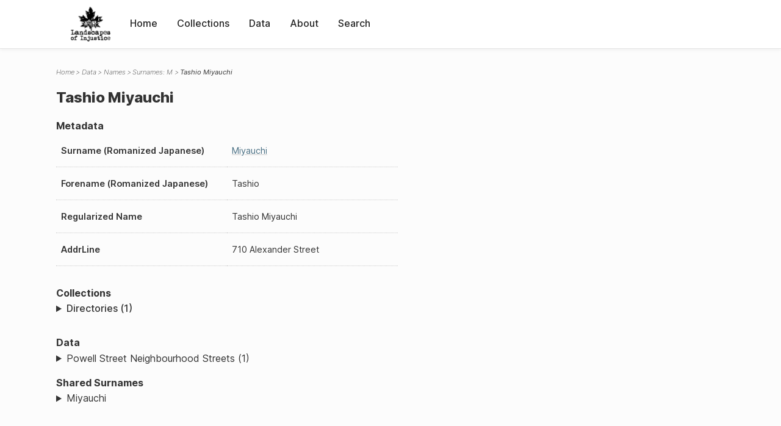

--- FILE ---
content_type: text/html; charset=UTF-8
request_url: https://loi.uvic.ca/archive/miya62.html
body_size: 12421
content:
<!DOCTYPE html><html xmlns="http://www.w3.org/1999/xhtml" id="miya62" lang="en" xml:lang="en"><head><meta http-equiv="Content-Type" content="text/html; charset=UTF-8"/><meta name="viewport" content="width=device-width, initial-scale=1"/><meta name="google" content="notranslate"/><title>Tashio Miyauchi</title><link rel="stylesheet" href="css/style.css"/><script src="js/loi.js"></script><script src="js/ux.js"></script><script src="js/staticTableSort.js"></script><script src="js/loi-media.js"></script><meta name="docTitle" class="staticSearch_docTitle globalMeta" content="Names: Tashio Miyauchi"/><meta class="staticSearch_desc globalMeta" name="Document Type" content="Names"/><meta class="staticSearch_desc personMeta casefileMeta" name="Sex" content="Male"/></head><body><div id="pageContainer"><header data-state="closed" id="headerTopNav"><nav id="topNav"><div id="topNavLogoContainer"><button class="topNavMobile topNavToggler"><span class="lineContainer"><span class="topNavTopBar"></span><span class="topNavBottomBar"></span></span></button><div id="topNavHeader"><a href="index.html" title="Go to home page"><img alt="Landscapes of Injustice" id="topNavLogo" src="images/navLogo.png"/></a></div></div><div id="navItemsWrapper"><div data-el="div" id="menuHeader"><div data-el="list"><div data-el="item"><a href="index.html" data-el="ref" data-target="index.xml">Home</a></div><div data-el="item"><a href="loiCollection.html" data-el="ref" data-target="loiCollection.xml">Collections</a></div><div data-el="item"><a href="loiData.html" data-el="ref" data-target="loiData.xml">Data</a></div><div data-el="item"><a href="loiAbout.html" data-el="ref" data-target="loiAbout.xml">About</a></div><div data-el="item"><a href="search.html" data-el="ref" data-target="search.xml">Search</a></div></div></div></div></nav></header><main class="loiDatasetNamesM loiDataNames singleCol"><header id="main_header"><ul class="breadcrumb"><li><a href="index.html">Home</a></li><li><a href="loiData.html">Data</a></li><li><a href="loiDataNames.html">Names</a></li><li><a href="loiDataNames_index_m.html">Surnames: M</a></li><li class="current">Tashio Miyauchi</li></ul><h1>Tashio Miyauchi</h1></header><article id="centerCol"><h2 class="sr-only">Tashio Miyauchi</h2><div id="text" data-el="text" class="loiDatasetNamesM loiDataNames"><div data-el="body"><div data-el="div" id="miya62_metadata"><h3 data-el="head">Metadata</h3><div class="tableContainer"><table data-el="table"><tbody><tr data-el="row"><td data-el="cell" data-role="label">Surname (Romanized Japanese)</td><td data-el="cell" data-role="data" lang="ja-Latn"><a href="loiDataNames_index_m.html#loiDataNames_index_m_miyauchi" data-el="ref" data-target="loiDataNames_index_m.xml#loiDataNames_index_m_miyauchi">Miyauchi</a></td></tr><tr data-el="row"><td data-el="cell" data-role="label">Forename (Romanized Japanese)</td><td data-el="cell" data-role="data" lang="ja-Latn">Tashio</td></tr><tr data-el="row"><td data-el="cell" data-role="label">Regularized Name</td><td data-el="cell" data-role="data" lang="ja-Latn">Tashio Miyauchi</td></tr><tr data-el="row"><td data-el="cell" data-role="label">AddrLine</td><td data-el="cell" data-role="data">
                        710 Alexander Street</td></tr></tbody></table></div></div><div data-el="div" id="miya62_docsMentioned"><div data-el="div"><h4 data-el="head">Collections</h4><details data-el="div" data-n="1" data-type="details" id="miya62_loiCollectionDirectories"><summary>Directories (1)</summary><div data-el="list"><div data-el="item"><a href="bcyd_1941_person.html?ref=miya62" data-el="ref" data-target="bcyd_1941_person.xml">BC &amp; Yukon Directory 1941: Person Index of Powell Street Neighbourhood</a></div></div></details></div><div data-el="div"><h4 data-el="head">Data</h4><details data-el="div" data-n="2" data-type="details" id="miya62_loiDataVancouverStreets"><summary>Powell Street Neighbourhood Streets (1)</summary><div data-el="list"><div data-el="item"><a href="alex36_index.html?ref=miya62" data-el="ref" data-target="alex36_index.xml">Index for Alexander Street</a></div></div></details></div></div><div data-el="div" id="miya62_sharedSurnames"><h3 data-el="head">Shared Surnames</h3><details data-el="div" data-type="details"><summary>Miyauchi</summary><div class="tableContainer"><table data-el="table" class="sortable"><thead><tr data-el="row" data-role="label"><th data-el="cell" data-col="1">Name</th><th data-el="cell" data-col="2">See also</th></tr></thead><tbody><tr data-el="row"><td data-el="cell" data-col="1" data-colType="string" data-sort="1"><a href="miya59.html" data-el="ref" data-target="miya59.xml" data-type="browseLink">Haruo Miyauchi</a></td><td data-el="cell" data-col="2" data-colType="dateStr" data-sort="1"></td></tr><tr data-el="row"><td data-el="cell" data-col="1" data-colType="string" data-sort="2"><a href="miya169.html" data-el="ref" data-target="miya169.xml" data-type="browseLink">Haruo Miyauchi</a></td><td data-el="cell" data-col="2" data-colType="dateStr" data-sort="2"></td></tr><tr data-el="row"><td data-el="cell" data-col="1" data-colType="string" data-sort="3"><a href="miya176.html" data-el="ref" data-target="miya176.xml" data-type="browseLink">Kayoko Miyauchi</a></td><td data-el="cell" data-col="2" data-colType="dateStr" data-sort="3"></td></tr><tr data-el="row"><td data-el="cell" data-col="1" data-colType="string" data-sort="4"><a href="miya286.html" data-el="ref" data-target="miya286.xml" data-type="browseLink">Kumakichi Miyauchi</a></td><td data-el="cell" data-col="2" data-colType="dateStr" data-sort="4"></td></tr><tr data-el="row"><td data-el="cell" data-col="1" data-colType="string" data-sort="5"><a href="miya30.html" data-el="ref" data-target="miya30.xml" data-type="browseLink">S Miyauchi</a></td><td data-el="cell" data-col="2" data-colType="dateStr" data-sort="5"></td></tr><tr data-el="row"><td data-el="cell" data-col="1" data-colType="string" data-sort="6"><a href="miya132.html" data-el="ref" data-target="miya132.xml" data-type="browseLink">Shigeo Miyauchi</a></td><td data-el="cell" data-col="2" data-colType="dateStr" data-sort="6"></td></tr><tr data-el="row"><td data-el="cell" data-col="1" data-colType="string" data-sort="7"><a href="miya133.html" data-el="ref" data-target="miya133.xml" data-type="browseLink">Shigeo Miyauchi</a></td><td data-el="cell" data-col="2" data-colType="dateStr" data-sort="7"></td></tr><tr data-el="row"><td data-el="cell" data-col="1" data-colType="string" data-sort="8"><a href="miya177.html" data-el="ref" data-target="miya177.xml" data-type="browseLink">Shigeo Miyauchi</a></td><td data-el="cell" data-col="2" data-colType="dateStr" data-sort="8"></td></tr><tr data-el="row"><td data-el="cell" data-col="1" data-colType="string" data-sort="9"><a href="miya60.html" data-el="ref" data-target="miya60.xml" data-type="browseLink">Shigeo Miyauchi</a></td><td data-el="cell" data-col="2" data-colType="dateStr" data-sort="9"></td></tr><tr data-el="row"><td data-el="cell" data-col="1" data-colType="string" data-sort="10"><a href="miya253.html" data-el="ref" data-target="miya253.xml" data-type="browseLink">Shizuo Miyauchi</a></td><td data-el="cell" data-col="2" data-colType="dateStr" data-sort="10"></td></tr><tr data-el="row"><td data-el="cell" data-col="1" data-colType="string" data-sort="11"><a href="miya160.html" data-el="ref" data-target="miya160.xml" data-type="browseLink">Shozo Miyauchi</a></td><td data-el="cell" data-col="2" data-colType="dateStr" data-sort="11"></td></tr><tr data-el="row"><td data-el="cell" data-col="1" data-colType="string" data-sort="12"><a href="miya31.html" data-el="ref" data-target="miya31.xml" data-type="browseLink">T Miyauchi</a></td><td data-el="cell" data-col="2" data-colType="dateStr" data-sort="12"></td></tr><tr data-el="row"><td data-el="cell" data-col="1" data-colType="string" data-sort="13"><a href="miya328.html" data-el="ref" data-target="miya328.xml" data-type="browseLink">Tameji Miyauchi</a></td><td data-el="cell" data-col="2" data-colType="dateStr" data-sort="13"></td></tr><tr data-el="row"><td data-el="cell" data-col="1" data-colType="string" data-sort="14"><a href="miya258.html" data-el="ref" data-target="miya258.xml" data-type="browseLink">Tase Miyauchi</a></td><td data-el="cell" data-col="2" data-colType="dateStr" data-sort="14"></td></tr><tr data-el="row"><td data-el="cell" data-col="1" data-colType="string" data-sort="15"><span data-el="ref" class="current" data-target="miya62.xml" data-type="browseLink">Tashio Miyauchi</span></td><td data-el="cell" data-col="2" data-colType="dateStr" data-sort="15"></td></tr><tr data-el="row"><td data-el="cell" data-col="1" data-colType="string" data-sort="16"><a href="miya245.html" data-el="ref" data-target="miya245.xml" data-type="browseLink">Tomi Miyauchi</a></td><td data-el="cell" data-col="2" data-colType="dateStr" data-sort="16"></td></tr><tr data-el="row"><td data-el="cell" data-col="1" data-colType="string" data-sort="17"><a href="miya61.html" data-el="ref" data-target="miya61.xml" data-type="browseLink">Tose Miyauchi O Miyauchi</a></td><td data-el="cell" data-col="2" data-colType="dateStr" data-sort="17"></td></tr><tr data-el="row"><td data-el="cell" data-col="1" data-colType="string" data-sort="18"><a href="miya278.html" data-el="ref" data-target="miya278.xml" data-type="browseLink">Toshio Miyauchi</a></td><td data-el="cell" data-col="2" data-colType="dateStr" data-sort="18"></td></tr><tr data-el="row"><td data-el="cell" data-col="1" data-colType="string" data-sort="19"><a href="miya183.html" data-el="ref" data-target="miya183.xml" data-type="browseLink">Tsuruko Miyauchi</a></td><td data-el="cell" data-col="2" data-colType="dateStr" data-sort="19"></td></tr><tr data-el="row"><td data-el="cell" data-col="1" data-colType="string" data-sort="20"><a href="miya260.html" data-el="ref" data-target="miya260.xml" data-type="browseLink">Yaeko Miyauchi</a></td><td data-el="cell" data-col="2" data-colType="dateStr" data-sort="20"></td></tr></tbody></table></div></details></div></div></div><div id="appendix"><div data-el="div" id="appendix_terminology"><div data-el="div"><h2 data-el="head">Terminology</h2><div data-el="p">Readers of these historical materials will encounter derogatory references to Japanese Canadians and euphemisms used to obscure the intent and impacts of the internment and dispossession. While these are important realities of the history, the Landscapes of Injustice Research Collective urges users to carefully consider their own terminological choices in writing and speaking about this topic today as we confront past injustice. See our statement on terminology, and related sources <a href="terminology.html" data-el="ref" data-target="doc:terminology">here</a>.</div></div></div></div></article></main><div id="overlayTopNav" class="topNavToggler" data-state="closed"></div><div id="overlayModal" class="modalTogger" data-state="closed"></div><div id="overlayLeftNav" class="leftNavToggler" data-state="closed"></div><div id="popup"><div id="popupCloser"><button class="popupCloser modalToggler"><svg xmlns="http://www.w3.org/2000/svg" height="22" viewBox="0 0 38 38" width="22">
    <path d="M5.022.886L19.47 15.333 33.916.886a2 2 0 012.829 0l.903.903a2 2 0 010 2.829L23.201 19.065 37.648 33.51a2 2 0 010 2.829l-.903.904a2 2 0 01-2.829 0L19.47 22.797 5.022 37.244a2 2 0 01-2.828 0l-.904-.904a2 2 0 010-2.829l14.447-14.446L1.29 4.618a2 2 0 010-2.829l.904-.903a2 2 0 012.828 0z" fill-rule="evenodd"></path>
</svg></button></div><div id="popupContent"></div></div><footer><div id="footerContent"><p class="splashDescription">This research database provides access to records that document <br/>unjust and racist actions, statements, and terminology which may be upsetting. <br/>
            		Please take care when exploring this research database and the records provided. <br/>
            		For more, see our Terminology or our Privacy Policy pages in the About section of this site. 
             	</p><ul class="buildData"><li>Version: 1.25
</li><li>Last built: 2025-08-28T08:42:45.81137961-07:00 (revision 7008)</li></ul><a href="https://www.sshrc-crsh.gc.ca/"><img alt="Social Sciences and Humanities Research Council" id="sshrc" src="images/sshrcLogo.png"/></a><a href="https://www.hcmc.uvic.ca"><img alt="Humanities Computing Media Centre" id="hcmc" src="images/hcmcLogo.png"/></a></div></footer></div></body></html>